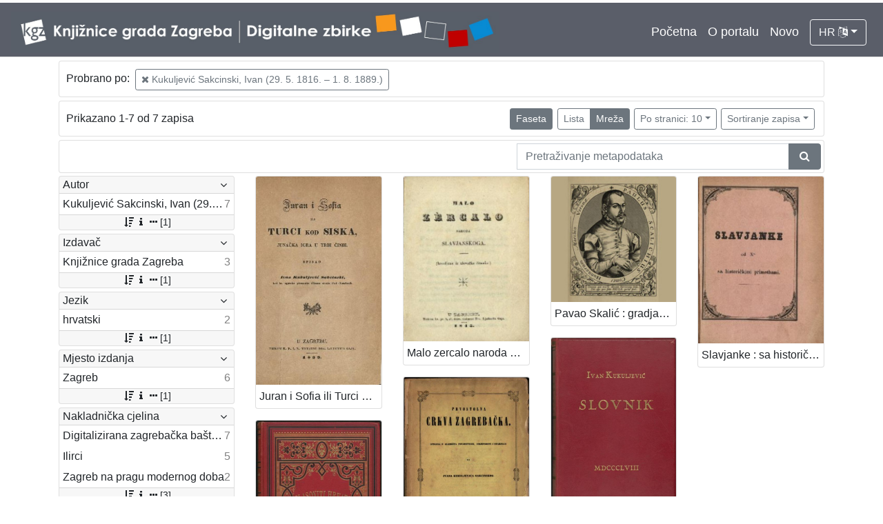

--- FILE ---
content_type: text/html; charset=UTF-8
request_url: https://digitalnezbirke.kgz.hr/?pr=l&mrf%5B10057%5D%5B17114%5D=a&view=grid&page=1&ps=10
body_size: 4275
content:
<!DOCTYPE html><html lang="hr"><head><title>Digitalne zbirke Knjižnica grada Zagreba</title><meta name="viewport" content="width=device-width, initial-scale=1"><link href="./lib/font-awesome/4.7.0/css/font-awesome.min.css" rel="stylesheet"><link rel="stylesheet" href="https://cdn.jsdelivr.net/npm/bootstrap@4.5.3/dist/css/bootstrap.min.css" integrity="sha384-TX8t27EcRE3e/ihU7zmQxVncDAy5uIKz4rEkgIXeMed4M0jlfIDPvg6uqKI2xXr2" crossorigin="anonymous"><script src="https://code.jquery.com/jquery-3.5.1.min.js" integrity="sha256-9/aliU8dGd2tb6OSsuzixeV4y/faTqgFtohetphbbj0=" crossorigin="anonymous"></script><script src="https://cdn.jsdelivr.net/npm/bootstrap@4.5.3/dist/js/bootstrap.bundle.min.js" integrity="sha384-ho+j7jyWK8fNQe+A12Hb8AhRq26LrZ/JpcUGGOn+Y7RsweNrtN/tE3MoK7ZeZDyx" crossorigin="anonymous"></script><link href="./public/core/css/indigo.css?_v102" rel="stylesheet"><link href="./public/core/css/header.css?_v102" rel="stylesheet"><link href="./public/core/css/footer.css?_v102" rel="stylesheet"><link href="./public/core/css/indigoLogo.css?_=2" rel="stylesheet"><link href="./public/core/css/infoToolbar.css?_v102" rel="stylesheet"><link href="./public/core/css/queryToolbar.css?_v102" rel="stylesheet"><link href="./public/core/css/recordViewer.css?_v102" rel="stylesheet"><link href="./public/core/css/popover.css?_v102" rel="stylesheet"><link href="./public/core/css/pagination.css?_v102" rel="stylesheet"><link href="./public/core/css/spinners/line-scale.css?_v102" rel="stylesheet"><link href="./public/core/css/facet.css?_v102" rel="stylesheet"><link href="./public/core/css/singleFacet.css?_v102" rel="stylesheet"><link href="./public/core/css/singleFacetCheckbox.css?_v102" rel="stylesheet"><link href="./public/core/css/singleFacetInfo.css?_v102" rel="stylesheet"><link href="./public/core/css/recordInfo.css?_v102" rel="stylesheet"><link href="./public/core/css/navigationDrawer.css?_v102" rel="stylesheet"><link href="./public/core/css/infoToolbarWithFacet.css?_v102" rel="stylesheet"><link href="./public/core/css/masonryRecordList.css?_v102" rel="stylesheet"><link href="./public/core/css/modal.css?_v102" rel="stylesheet"><link href="./public/portal/css/main.css?_v102" rel="stylesheet"></head><body><div class="indigo-navigation-drawer"><div class="indigo-navigation-drawer-toolbar"><button class="btn btn-sm btn-secondary indigo-navigation-drawer-close-button" onclick="Indigo.Front.NavigationDrawer.toggleDrawer();"><i class="fa fa-times"></i></button></div><div class="indigo-navigation-drawer-content"></div></div><nav class="navbar navbar-expand-lg navbar-dark indigo-navbar"><a class="navbar-brand" href="./"><img class="indigo-navbar-logo" src="./public/portal/img/DZB_Portal_Naslovna traka_Izmjene_2019_crop.jpg"></a><button class="navbar-toggler indigo-toggle-button" type="button" data-toggle="collapse" data-target="#indigo-toggle-btn"><span class="navbar-toggler-icon"></span></button><div class="navbar-collapse justify-content-end collapse" id="indigo-toggle-btn"><ul class="navbar-nav"><li class="nav-item indigo-navbar-nav-item"><a class="indigo-navbar-option" href="./">Početna</a></li><li class="nav-item indigo-navbar-nav-item"><a class="indigo-navbar-option" href="./?ct2=portal">O portalu</a></li><li class="nav-item indigo-navbar-nav-item"><a class="indigo-navbar-option" href="./?pr=l&filter=10077&oby=timec&obyt=d">Novo</a></li><li class="nav-item indigo-navbar-nav-item"><div class="dropdown indigo-dropdown"><button class="btn btn-outline-light dropdown-toggle indigo-dropdown-toggle-button" type="button" data-toggle="dropdown">HR <i class="fa fa-language"></i></button><div class="dropdown-menu dropdown-menu-right indigo-dropdown-menu"><a class="dropdown-item indigo-dropdown-item" href="./?locale=ls&lc=hr">Hrvatski (HR)</a><a class="dropdown-item indigo-dropdown-item" href="./?locale=ls&lc=en">English (EN)</a></div></div></li></ul></div></nav><div class="container-lg indigo-container"><div class="card card-body indigo-query-toolbar"><div class="row"><div class="col-12" style="line-height:2">Probrano po: <a class="btn btn-sm btn-outline-secondary mx-1" href="./?pr=l&view=grid&page=1&ps=10" title="Autor-osoba"><i class="fa fa-times"></i> Kukuljević Sakcinski, Ivan (29. 5. 1816. – 1. 8. 1889.)</a></div></div></div><div class="card card-body indigo-infotoolbar"><div class="row"><div class="col-md-4 col-sm-12 indigo-infotoolbar-text">Prikazano 1-7 od 7 zapisa</div><div class="col-md-8 col-sm-12 indigo-infotoolbar-action"><div class="btn btn-sm btn-secondary" onclick="Indigo.Front.Facet.toggle(); Indigo.Front.Facet.toggleDrawerForFacets();" id="facet_toggle_button">Faseta</div><div class="btn-group indigo-infotoolbar-btn-group"><a class="btn btn-sm btn-outline-secondary" href="./?pr=l&mrf%5B10057%5D%5B17114%5D=a&view=list&page=1&ps=10">Lista</a><a class="btn btn-sm btn-secondary" href="./?pr=l&mrf%5B10057%5D%5B17114%5D=a&view=grid&page=1&ps=10">Mreža</a></div><div class="dropdown indigo-pagesize-dropdown"><button class="btn btn-sm btn-outline-secondary dropdown-toggle indigo-pagesize-dropdown-toggle-button" type="button" data-toggle="dropdown">Po stranici: 10</button><div class="dropdown-menu indigo-pagesize-dropdown-menu"><a class="dropdown-item indigo-pagesize-dropdown-item" href="./?pr=l&mrf%5B10057%5D%5B17114%5D=a&view=grid&page=1&ps=10">10</a><a class="dropdown-item indigo-pagesize-dropdown-item" href="./?pr=l&mrf%5B10057%5D%5B17114%5D=a&view=grid&page=1&ps=25">25</a><a class="dropdown-item indigo-pagesize-dropdown-item" href="./?pr=l&mrf%5B10057%5D%5B17114%5D=a&view=grid&page=1&ps=50">50</a><a class="dropdown-item indigo-pagesize-dropdown-item" href="./?pr=l&mrf%5B10057%5D%5B17114%5D=a&view=grid&page=1&ps=100">100</a></div></div><div class="dropdown indigo-sort-dropdown"><button class="btn btn-sm btn-outline-secondary dropdown-toggle indigo-sort-dropdown-toggle-button" type="button" data-toggle="dropdown">Sortiranje zapisa</button><div class="dropdown-menu dropdown-menu-right indigo-sort-dropdown-menu"><a class="dropdown-item indigo-sort-dropdown-item" href="./?pr=l&mrf%5B10057%5D%5B17114%5D=a&view=grid&page=1&ps=10&oby=rmr&obyt=a">Glavni metapodatak (A->Z)</a><a class="dropdown-item indigo-sort-dropdown-item" href="./?pr=l&mrf%5B10057%5D%5B17114%5D=a&view=grid&page=1&ps=10&oby=rmr&obyt=d">Glavni metapodatak (Z->A)</a></div></div></div></div></div><div class="card card-body p-1 mb-1"><div class="row d-flex justify-content-end"><div class="col-sm-12 col-md-5"><div class="indigo-searchbar"><form method="get" autocomplete="off" id="indigo_searchbar_form"><div class="input-group"><input type="hidden" name="pr" value="l"><input class="form-control indigo-searchbar-input" type="text" name="msq" placeholder="Pretraživanje metapodataka" onfocus="this.select();" required="required"><input type="hidden" name="view" value="grid"><input type="hidden" name="mrf[10057][17114]" value="a"><input type="hidden" name="view" value="grid"><input type="hidden" name="page" value="1"><input type="hidden" name="ps" value="10"><div class="input-group-append indigo-searchbar-button-holder"><button class="btn btn-secondary indigo-searchbar-button" type="submit" title="Pretraži"><i class="fa fa-search fa-fw"></i></button></div></div></form></div></div></div></div><div class="row"><div class="d-none d-md-block col-3 indigo-record-list-facet" data-route="./api.php?pr=facets&mrf%5B10057%5D%5B17114%5D=a&view=grid&page=1&ps=10"></div><div class="col indigo-record-list-items"><div class="indigo-masonry-container row"><div class="grid-size col-md-3 col-sm-4 col-6"></div><div class="grid-item col-md-3 col-sm-4 col-6"><div class="card"><a href="./?pr=i&id=18597"><img class="card-img-top indigo-masonry-item-image" src="https://digitalnezbirke.kgz.hr/rdfcgtv/rep/9/85/jd5/985jd5f5eb9r.jpg" alt="./public/core/img/default_03.png"></a><a class="card-body text-truncate indigo-masonry-item-title" href="./?pr=i&id=18597" data-toggle="tooltip" title="Juran i Sofia ili Turci kod Siska, junačka igra u trih činih / spisao Ivan Kukuljević Sakcinski. U Zagrebu, 1839.">Juran i Sofia ili Turci kod Siska, junačka igra u trih činih / spisao Ivan Kukuljević Sakcinski. U Zagrebu, 1839.</a></div></div><div class="grid-item col-md-3 col-sm-4 col-6"><div class="card"><a href="./?pr=i&id=18587"><img class="card-img-top indigo-masonry-item-image" src="https://digitalnezbirke.kgz.hr/rdfcgtv/rep/a/rz/2dl/arz2dlil5nor.jpg" alt="./public/core/img/default_03.png"></a><a class="card-body text-truncate indigo-masonry-item-title" href="./?pr=i&id=18587" data-toggle="tooltip" title="Malo zercalo naroda slavjanskoga : (izvadjeno iz slovačke čitanke) / [JKS].">Malo zercalo naroda slavjanskoga : (izvadjeno iz slovačke čitanke) / [JKS].</a></div></div><div class="grid-item col-md-3 col-sm-4 col-6"><div class="card"><a href="./?pr=i&id=18279"><img class="card-img-top indigo-masonry-item-image" src="https://digitalnezbirke.kgz.hr/rdfcgtv/rep/6/r9/zam/6r9zamtk27a8.jpg" alt="./public/core/img/default_03.png"></a><a class="card-body text-truncate indigo-masonry-item-title" href="./?pr=i&id=18279" data-toggle="tooltip" title="Pavao Skalić : gradjanin zagrebački, učenjak na glasu, svećenik katolički i protestantski, prvi ministar pruski, pustolov smjeli, nazvan Cagliostro XVI. vieka / Ivan Kukuljević Sakcinski">Pavao Skalić : gradjanin zagrebački, učenjak na glasu, svećenik katolički i protestantski, prvi ministar pruski, pustolov smjeli, nazvan Cagliostro XVI. vieka / Ivan Kukuljević Sakcinski</a></div></div><div class="grid-item col-md-3 col-sm-4 col-6"><div class="card"><a href="./?pr=i&id=18583"><img class="card-img-top indigo-masonry-item-image" src="https://digitalnezbirke.kgz.hr/rdfcgtv/rep/9/r6/kzm/9r6kzmcjo498.jpg" alt="./public/core/img/default_03.png"></a><a class="card-body text-truncate indigo-masonry-item-title" href="./?pr=i&id=18583" data-toggle="tooltip" title="Slavjanke : sa historičkimi primetbami / od Xa.">Slavjanke : sa historičkimi primetbami / od Xa.</a></div></div><div class="grid-item col-md-3 col-sm-4 col-6"><div class="card"><a href="./?pr=i&id=19996"><img class="card-img-top indigo-masonry-item-image" src="https://digitalnezbirke.kgz.hr/rdfcgtv/rep/l/rk/p76/lrkp76uo31j8.jpg" alt="./public/core/img/default_03.png"></a><a class="card-body text-truncate indigo-masonry-item-title" href="./?pr=i&id=19996" data-toggle="tooltip" title="Glasoviti Hrvati prošlih vjekova : niz životopisa : sa sedam slika / Ivan Kukuljević - Sakcinski">Glasoviti Hrvati prošlih vjekova : niz životopisa : sa sedam slika / Ivan Kukuljević - Sakcinski</a></div></div><div class="grid-item col-md-3 col-sm-4 col-6"><div class="card"><a href="./?pr=i&id=19104"><img class="card-img-top indigo-masonry-item-image" src="https://digitalnezbirke.kgz.hr/rdfcgtv/repd/r/op/71u/rop71u4j9k18.jpg" alt="./public/core/img/default_03.png"></a><a class="card-body text-truncate indigo-masonry-item-title" href="./?pr=i&id=19104" data-toggle="tooltip" title="Prvostolna crkva zagrebačka / od Ivana Kukuljevića Sakcinskog">Prvostolna crkva zagrebačka / od Ivana Kukuljevića Sakcinskog</a></div></div><div class="grid-item col-md-3 col-sm-4 col-6"><div class="card"><a href="./?pr=i&id=19773"><img class="card-img-top indigo-masonry-item-image" src="https://digitalnezbirke.kgz.hr/rdfcgtv/repd/8/le/p2i/8lep2i3v4mmr.jpg" alt="./public/core/img/default_03.png"></a><a class="card-body text-truncate indigo-masonry-item-title" href="./?pr=i&id=19773" data-toggle="tooltip" title="Slovnik umjetnikah jugoslavenskih / od Ivana Kukuljevića Sakcinskoga">Slovnik umjetnikah jugoslavenskih / od Ivana Kukuljevića Sakcinskoga</a></div></div><script type="text/html" id="indigo-masonry-template"><div class="grid-item col-md-3 col-sm-4 col-6"><div class="card"><a href="{{recordIndex}}"><img class="card-img-top indigo-masonry-item-image" src="{{representation}}" alt="./public/core/img/default_03.png"></a><a class="card-body text-truncate indigo-masonry-item-title" href="{{recordIndex}}" data-toggle="tooltip" title="{{title}}">{{title}}</a></div></div></script><script type="text/html" id="indigo-masonry-route">./api.php?pr=masonry&mrf%5B10057%5D%5B17114%5D=a&view=grid&page=%7B%7Bpage%7D%7D&ps=10</script></div></div></div></div><div class="indigo-footer"><div class="container"><div class="indigo-footer-before"><div class="row"><div class="col"><div><div class="indigo-footer-link"><div><a class="d-block my-2" href="./?ct2=accessibility">Izjava o pristupačnosti</a><a class="d-block my-2" href="./?ct2=portal">O portalu</a><a class="d-block my-2" href="./?ct2=terms">Uvjeti korištenja</a><a class="d-block my-2" href="./?ct2=linkovi">Linkovi</a><a class="d-block my-2" href="./?ct2=suradnici">Suradnici</a><a class="d-block my-2" href="./?ct2=impressum">Impressum</a><a class="d-block my-2" href="./?ct2=kontakt">Kontakt</a></div></div></div><div class="my-3 pt-3 d-flex align-items-center" style="border-top: 1px solid #FFF; font-size: 90%"><a class="p-1 mx-2" style="background: white" href="https://www.zagreb.hr/" target="_blank"><img style="height: 20px" src="./public/portal/img/grb-zg.jpg"></a><a class="p-1 mx-2" style="background: white" href="https://min-kulture.gov.hr/" target="_blank"><img style="height: 20px" src="./public/portal/img/grb-mk.jpg"></a><div class="mr-auto">Projekt Digitalizirana zagrebačka baština sufinanciran je sredstvima Grada Zagreba i Ministarstva kulture i medija Republike Hrvatske</div><a class="p-1 mx-2" style="background: white" href="https://citaj.hr/" target="_blank"><img style="height: 20px" src="./public/portal/img/godina-citanja.jpg"></a></div></div></div></div><div class="row"><div class="col-8 indigo-footer-left-col">© 2026 Digitalne zbirke Knjižnica grada Zagreba Sva prava pridržana</div><div class="col-4 text-right"><a class="in-logo p-1" href="http://www.eindigo.net/" title="Powered by Indigo" id="in_logo" target="_blank"><img class="in-logo-img" title="Powered by Indigo" src-trans="https://a.eindigo.net/cdn/eindigo/logo/indigo-gray.png" src-color="https://a.eindigo.net/cdn/eindigo/logo/indigo-color.png" src="https://a.eindigo.net/cdn/eindigo/logo/indigo-gray.png" alt="indigo"><span class="in-logo-inf">Powered by Indigo</span></a></div></div></div></div><div class="modal fade indigo-modal" tabindex="-1" id="indigo_modal"><div class="modal-dialog modal-lg indigo-modal-dialog"><div class="modal-content indigo-modal-content"></div></div></div><script src="./public/core/js/MultiClamp.min-2.0.2.js?_v102"></script><script src="./public/core/js/indigo.js?_v102"></script><script src="./public/core/js/indigoLogo.js?_v102"></script><script src="./public/core/js/popover.js?_v102"></script><script src="https://unpkg.com/vanilla-back-to-top@7.1.14/dist/vanilla-back-to-top.min.js"></script><script src="./public/core/js/backToTop.js?_v102"></script><script src="./public/core/js/facet.js?_v102"></script><script src="./public/core/js/singleFacetCheckbox.js?_v102"></script><script src="./public/core/js/navigationDrawer.js?_v102"></script><script src="https://unpkg.com/masonry-layout@4/dist/masonry.pkgd.min.js"></script><script src="https://unpkg.com/imagesloaded@4/imagesloaded.pkgd.min.js"></script><script src="https://unpkg.com/infinite-scroll@3/dist/infinite-scroll.pkgd.min.js"></script><script src="./public/core/js/masonry.js?_v102"></script><!-- Global site tag (gtag.js) - Google Analytics --><script async src="https://www.googletagmanager.com/gtag/js?id=UA-29182848-2"></script><script>window.dataLayer = window.dataLayer || [];function gtag(){dataLayer.push(arguments);}gtag('js', new Date());gtag('config', 'UA-29182848-2');</script></body></html>

--- FILE ---
content_type: text/html; charset=UTF-8
request_url: https://digitalnezbirke.kgz.hr/api.php?pr=facets&mrf%5B10057%5D%5B17114%5D=a&view=grid&page=1&ps=10
body_size: 1992
content:
<div class="card indigo-facet"><div class="card-header indigo-facet-header d-flex justify-content-between" data-toggle="collapse" data-target=".f0" onclick="Indigo.Front.Facet.toggleCollapse(event);"><div class="indigo-facet-header-text">Autor</div><i class="fa fa-angle-down fa-fw indigo-facet-header-icon"></i></div><div class="collapse show f0"><div class="card-body indigo-facet-body"><a class="d-flex justify-content-between indigo-facet-item" href="./?pr=l&mrf%5B10057%5D%5B17114%5D=a&view=grid&page=1&ps=10&fcc[10009][17114]=a&fc[10009][a17114]=fcc%5B10009%5D%5B17114%5D%3Da"><div class="indigo-facet-item-text">Kukuljević Sakcinski, Ivan (29. 5. 1816. – 1. 8. 1889.)</div><div class="indigo-facet-item-count">7</div></a></div></div><div class="card-footer indigo-facet-footer collapse show f0"><a class="indigo-facet-item-more" href="./?pr=facet&mrf%5B10057%5D%5B17114%5D=a&view=grid&ps=10&fid=10009&fc%5Bpager%5D%5Bsize%5D=30" title="Pokaži više" data-route="./api.php?pr=facet&mrf%5B10057%5D%5B17114%5D=a&view=grid&ps=10&fid=10009&fc%5Bpager%5D%5Bsize%5D=30" data-toggle="modal" data-target="#indigo_modal" onclick="Indigo.Front.SingleFacetCheckbox.loadFacet(event);" data-facet="{&quot;label&quot;:&quot;Autor&quot;,&quot;facet_id&quot;:10009}"><i class="fa fa-sort-amount-desc fa-fw"></i><i class="fa fa-info fa-fw"></i><i class="fa fa-ellipsis-h fa-fw"></i>[1]</a></div></div><div class="card indigo-facet"><div class="card-header indigo-facet-header d-flex justify-content-between" data-toggle="collapse" data-target=".f1" onclick="Indigo.Front.Facet.toggleCollapse(event);"><div class="indigo-facet-header-text">Izdavač</div><i class="fa fa-angle-down fa-fw indigo-facet-header-icon"></i></div><div class="collapse show f1"><div class="card-body indigo-facet-body"><a class="d-flex justify-content-between indigo-facet-item" href="./?pr=l&mrf%5B10057%5D%5B17114%5D=a&view=grid&page=1&ps=10&mr[17081]=a&fc[10006][a17081]=mr%5B17081%5D%3Da"><div class="indigo-facet-item-text">Knjižnice grada Zagreba</div><div class="indigo-facet-item-count">3</div></a></div></div><div class="card-footer indigo-facet-footer collapse show f1"><a class="indigo-facet-item-more" href="./?pr=facet&mrf%5B10057%5D%5B17114%5D=a&view=grid&ps=10&fid=10006&fc%5Bpager%5D%5Bsize%5D=30" title="Pokaži više" data-route="./api.php?pr=facet&mrf%5B10057%5D%5B17114%5D=a&view=grid&ps=10&fid=10006&fc%5Bpager%5D%5Bsize%5D=30" data-toggle="modal" data-target="#indigo_modal" onclick="Indigo.Front.SingleFacetCheckbox.loadFacet(event);" data-facet="{&quot;label&quot;:&quot;Izdava\u010d&quot;,&quot;facet_id&quot;:10006}"><i class="fa fa-sort-amount-desc fa-fw"></i><i class="fa fa-info fa-fw"></i><i class="fa fa-ellipsis-h fa-fw"></i>[1]</a></div></div><div class="card indigo-facet"><div class="card-header indigo-facet-header d-flex justify-content-between" data-toggle="collapse" data-target=".f2" onclick="Indigo.Front.Facet.toggleCollapse(event);"><div class="indigo-facet-header-text">Jezik</div><i class="fa fa-angle-down fa-fw indigo-facet-header-icon"></i></div><div class="collapse show f2"><div class="card-body indigo-facet-body"><a class="d-flex justify-content-between indigo-facet-item" href="./?pr=l&mrf%5B10057%5D%5B17114%5D=a&view=grid&page=1&ps=10&mr[19966]=a&fc[10008][a19966]=mr%5B19966%5D%3Da"><div class="indigo-facet-item-text">hrvatski</div><div class="indigo-facet-item-count">2</div></a></div></div><div class="card-footer indigo-facet-footer collapse show f2"><a class="indigo-facet-item-more" href="./?pr=facet&mrf%5B10057%5D%5B17114%5D=a&view=grid&ps=10&fid=10008&fc%5Bpager%5D%5Bsize%5D=30" title="Pokaži više" data-route="./api.php?pr=facet&mrf%5B10057%5D%5B17114%5D=a&view=grid&ps=10&fid=10008&fc%5Bpager%5D%5Bsize%5D=30" data-toggle="modal" data-target="#indigo_modal" onclick="Indigo.Front.SingleFacetCheckbox.loadFacet(event);" data-facet="{&quot;label&quot;:&quot;Jezik&quot;,&quot;facet_id&quot;:10008}"><i class="fa fa-sort-amount-desc fa-fw"></i><i class="fa fa-info fa-fw"></i><i class="fa fa-ellipsis-h fa-fw"></i>[1]</a></div></div><div class="card indigo-facet"><div class="card-header indigo-facet-header d-flex justify-content-between" data-toggle="collapse" data-target=".f3" onclick="Indigo.Front.Facet.toggleCollapse(event);"><div class="indigo-facet-header-text">Mjesto izdanja</div><i class="fa fa-angle-down fa-fw indigo-facet-header-icon"></i></div><div class="collapse show f3"><div class="card-body indigo-facet-body"><a class="d-flex justify-content-between indigo-facet-item" href="./?pr=l&mrf%5B10057%5D%5B17114%5D=a&view=grid&page=1&ps=10&mr[16809]=a&fc[10004][a16809]=mr%5B16809%5D%3Da"><div class="indigo-facet-item-text">Zagreb</div><div class="indigo-facet-item-count">6</div></a></div></div><div class="card-footer indigo-facet-footer collapse show f3"><a class="indigo-facet-item-more" href="./?pr=facet&mrf%5B10057%5D%5B17114%5D=a&view=grid&ps=10&fid=10004&fc%5Bpager%5D%5Bsize%5D=30" title="Pokaži više" data-route="./api.php?pr=facet&mrf%5B10057%5D%5B17114%5D=a&view=grid&ps=10&fid=10004&fc%5Bpager%5D%5Bsize%5D=30" data-toggle="modal" data-target="#indigo_modal" onclick="Indigo.Front.SingleFacetCheckbox.loadFacet(event);" data-facet="{&quot;label&quot;:&quot;Mjesto izdanja&quot;,&quot;facet_id&quot;:10004}"><i class="fa fa-sort-amount-desc fa-fw"></i><i class="fa fa-info fa-fw"></i><i class="fa fa-ellipsis-h fa-fw"></i>[1]</a></div></div><div class="card indigo-facet"><div class="card-header indigo-facet-header d-flex justify-content-between" data-toggle="collapse" data-target=".f4" onclick="Indigo.Front.Facet.toggleCollapse(event);"><div class="indigo-facet-header-text">Nakladnička cjelina</div><i class="fa fa-angle-down fa-fw indigo-facet-header-icon"></i></div><div class="collapse show f4"><div class="card-body indigo-facet-body"><a class="d-flex justify-content-between indigo-facet-item" href="./?pr=l&mrf%5B10057%5D%5B17114%5D=a&view=grid&page=1&ps=10&mr[17253]=a&fc[10001][a17253]=mr%5B17253%5D%3Da"><div class="indigo-facet-item-text">Digitalizirana zagrebačka baština</div><div class="indigo-facet-item-count">7</div></a><a class="d-flex justify-content-between indigo-facet-item" href="./?pr=l&mrf%5B10057%5D%5B17114%5D=a&view=grid&page=1&ps=10&mr[17256]=a&fc[10001][a17256]=mr%5B17256%5D%3Da"><div class="indigo-facet-item-text">Ilirci</div><div class="indigo-facet-item-count">5</div></a><a class="d-flex justify-content-between indigo-facet-item" href="./?pr=l&mrf%5B10057%5D%5B17114%5D=a&view=grid&page=1&ps=10&mr[17082]=a&fc[10001][a17082]=mr%5B17082%5D%3Da"><div class="indigo-facet-item-text">Zagreb na pragu modernog doba</div><div class="indigo-facet-item-count">2</div></a></div></div><div class="card-footer indigo-facet-footer collapse show f4"><a class="indigo-facet-item-more" href="./?pr=facet&mrf%5B10057%5D%5B17114%5D=a&view=grid&ps=10&fid=10001&fc%5Bpager%5D%5Bsize%5D=30" title="Pokaži više" data-route="./api.php?pr=facet&mrf%5B10057%5D%5B17114%5D=a&view=grid&ps=10&fid=10001&fc%5Bpager%5D%5Bsize%5D=30" data-toggle="modal" data-target="#indigo_modal" onclick="Indigo.Front.SingleFacetCheckbox.loadFacet(event);" data-facet="{&quot;label&quot;:&quot;Nakladni\u010dka cjelina&quot;,&quot;facet_id&quot;:10001}"><i class="fa fa-sort-amount-desc fa-fw"></i><i class="fa fa-info fa-fw"></i><i class="fa fa-ellipsis-h fa-fw"></i>[3]</a></div></div><div class="card indigo-facet"><div class="card-header indigo-facet-header d-flex justify-content-between" data-toggle="collapse" data-target=".f5" onclick="Indigo.Front.Facet.toggleCollapse(event);"><div class="indigo-facet-header-text">Prava</div><i class="fa fa-angle-down fa-fw indigo-facet-header-icon"></i></div><div class="collapse show f5"><div class="card-body indigo-facet-body"><a class="d-flex justify-content-between indigo-facet-item" href="./?pr=l&mrf%5B10057%5D%5B17114%5D=a&view=grid&page=1&ps=10&mr[10020]=a&fc[10007][a10020]=mr%5B10020%5D%3Da"><div class="indigo-facet-item-text">Javno dobro</div><div class="indigo-facet-item-count">2</div></a></div></div><div class="card-footer indigo-facet-footer collapse show f5"><a class="indigo-facet-item-more" href="./?pr=facet&mrf%5B10057%5D%5B17114%5D=a&view=grid&ps=10&fid=10007&fc%5Bpager%5D%5Bsize%5D=30" title="Pokaži više" data-route="./api.php?pr=facet&mrf%5B10057%5D%5B17114%5D=a&view=grid&ps=10&fid=10007&fc%5Bpager%5D%5Bsize%5D=30" data-toggle="modal" data-target="#indigo_modal" onclick="Indigo.Front.SingleFacetCheckbox.loadFacet(event);" data-facet="{&quot;label&quot;:&quot;Prava&quot;,&quot;facet_id&quot;:10007}"><i class="fa fa-sort-amount-desc fa-fw"></i><i class="fa fa-info fa-fw"></i><i class="fa fa-ellipsis-h fa-fw"></i>[1]</a></div></div><div class="card indigo-facet"><div class="card-header indigo-facet-header d-flex justify-content-between" data-toggle="collapse" data-target=".f6" onclick="Indigo.Front.Facet.toggleCollapse(event);"><div class="indigo-facet-header-text">Vrsta građe</div><i class="fa fa-angle-down fa-fw indigo-facet-header-icon"></i></div><div class="collapse show f6"><div class="card-body indigo-facet-body"><a class="d-flex justify-content-between indigo-facet-item" href="./?pr=l&mrf%5B10057%5D%5B17114%5D=a&view=grid&page=1&ps=10&mr[17258]=a&fc[10003][a17258]=mr%5B17258%5D%3Da"><div class="indigo-facet-item-text">knjiga</div><div class="indigo-facet-item-count">7</div></a></div></div><div class="card-footer indigo-facet-footer collapse show f6"><a class="indigo-facet-item-more" href="./?pr=facet&mrf%5B10057%5D%5B17114%5D=a&view=grid&ps=10&fid=10003&fc%5Bpager%5D%5Bsize%5D=30" title="Pokaži više" data-route="./api.php?pr=facet&mrf%5B10057%5D%5B17114%5D=a&view=grid&ps=10&fid=10003&fc%5Bpager%5D%5Bsize%5D=30" data-toggle="modal" data-target="#indigo_modal" onclick="Indigo.Front.SingleFacetCheckbox.loadFacet(event);" data-facet="{&quot;label&quot;:&quot;Vrsta gra\u0111e&quot;,&quot;facet_id&quot;:10003}"><i class="fa fa-sort-amount-desc fa-fw"></i><i class="fa fa-info fa-fw"></i><i class="fa fa-ellipsis-h fa-fw"></i>[1]</a></div></div><div class="card indigo-facet"><div class="card-header indigo-facet-header d-flex justify-content-between" data-toggle="collapse" data-target=".f7" onclick="Indigo.Front.Facet.toggleCollapse(event);"><div class="indigo-facet-header-text">Zbirka</div><i class="fa fa-angle-down fa-fw indigo-facet-header-icon"></i></div><div class="collapse show f7"><div class="card-body indigo-facet-body"><a class="d-flex justify-content-between indigo-facet-item" href="./?pr=l&mrf%5B10057%5D%5B17114%5D=a&view=grid&page=1&ps=10&mr[17059]=a&fc[10002][a17059]=mr%5B17059%5D%3Da"><div class="indigo-facet-item-text">Knjige</div><div class="indigo-facet-item-count">7</div></a></div></div><div class="card-footer indigo-facet-footer collapse show f7"><a class="indigo-facet-item-more" href="./?pr=facet&mrf%5B10057%5D%5B17114%5D=a&view=grid&ps=10&fid=10002&fc%5Bpager%5D%5Bsize%5D=30" title="Pokaži više" data-route="./api.php?pr=facet&mrf%5B10057%5D%5B17114%5D=a&view=grid&ps=10&fid=10002&fc%5Bpager%5D%5Bsize%5D=30" data-toggle="modal" data-target="#indigo_modal" onclick="Indigo.Front.SingleFacetCheckbox.loadFacet(event);" data-facet="{&quot;label&quot;:&quot;Zbirka&quot;,&quot;facet_id&quot;:10002}"><i class="fa fa-sort-amount-desc fa-fw"></i><i class="fa fa-info fa-fw"></i><i class="fa fa-ellipsis-h fa-fw"></i>[1]</a></div></div><script type="text/html" id="used_facets">{"status":"y","single_facet_loading_template_html":"<div class=\"card\"><div class=\"card-header indigo-single-facet-header\"><div class=\"d-flex justify-content-between\"><div class=\"indigo-single-facet-header-text\">{label}<\/div><button class=\"btn btn-sm btn-secondary m-1\" type=\"button\" data-dismiss=\"modal\"><i class=\"fa fa-times\"><\/i><\/button><\/div><\/div><div class=\"card-body indigo-single-facet-body\"><div class=\"indigo-single-facet-toolbar row\"><div class=\"offset-md-4 col-md-4 col-12 indigo-single-facet-toolbar-column\"><div class=\"indigo-single-facet-container-pager\"><div class=\"btn-group\"><div class=\"btn btn-sm btn-outline-secondary disabled\" title=\"Idi na prethodnu stranicu\"><i class=\"fa fa-arrow-left\"><\/i><\/div><div class=\"btn btn-sm btn-secondary disabled\">?\/?<\/div><div class=\"btn btn-sm btn-outline-secondary disabled\" title=\"Idi na sljede\u0107u stranicu\"><i class=\"fa fa-arrow-right\"><\/i><\/div><\/div><\/div><\/div><div class=\"col-md-4 col-12 indigo-single-facet-toolbar-column\"><div class=\"d-inline-block text-right\"><div class=\"btn-group ml-1\"><div class=\"btn btn-sm btn-outline-secondary disabled\" title=\"Sortiraj po broju zapisa\">Broj zapisa<\/div><div class=\"btn btn-sm btn-outline-secondary disabled\" title=\"Sortiraj po nazivu\">Naziv<\/div><\/div><div class=\"btn-group ml-1\"><div class=\"btn btn-sm btn-outline-secondary disabled\" title=\"Rastu\u0107e\"><i class=\"fa fa-sort-amount-asc\"><\/i><\/div><div class=\"btn btn-sm btn-outline-secondary disabled\" title=\"Padaju\u0107e\"><i class=\"fa fa-sort-amount-desc\"><\/i><\/div><\/div><\/div><\/div><\/div><div class=\"indigo-single-facet-content-loading-animation\"><div class=\"text-center p-5\"><div class=\"la-line-scale la-dark w-100\"><div><\/div><div><\/div><div><\/div><div><\/div><div><\/div><\/div><\/div><\/div><\/div><\/div>","single_facet_info_loading_template_html":"<div class=\"indigo-single-facet-info-container\"><div class=\"card indigo-single-facet-info-card\"><div class=\"card-header indigo-single-facet-info-header\"><div class=\"indigo-single-facet-info-title\">{label}<\/div><div class=\"indigo-single-facet-info-header-button-container\"><button class=\"btn btn-sm btn-secondary ml-1 indigo-single-facet-info-header-button\"><i class=\"fa fa-info-circle\"><\/i><\/button><button class=\"btn btn-sm btn-secondary ml-1 indigo-single-facet-info-header-button\"><i class=\"fa fa-times\"><\/i><\/button><\/div><\/div><div class=\"card-body indigo-single-facet-info-body\"><div class=\"text-center p-5\"><div class=\"la-line-scale la-dark w-100\"><div><\/div><div><\/div><div><\/div><div><\/div><div><\/div><\/div><\/div><\/div><\/div><\/div>"}</script>